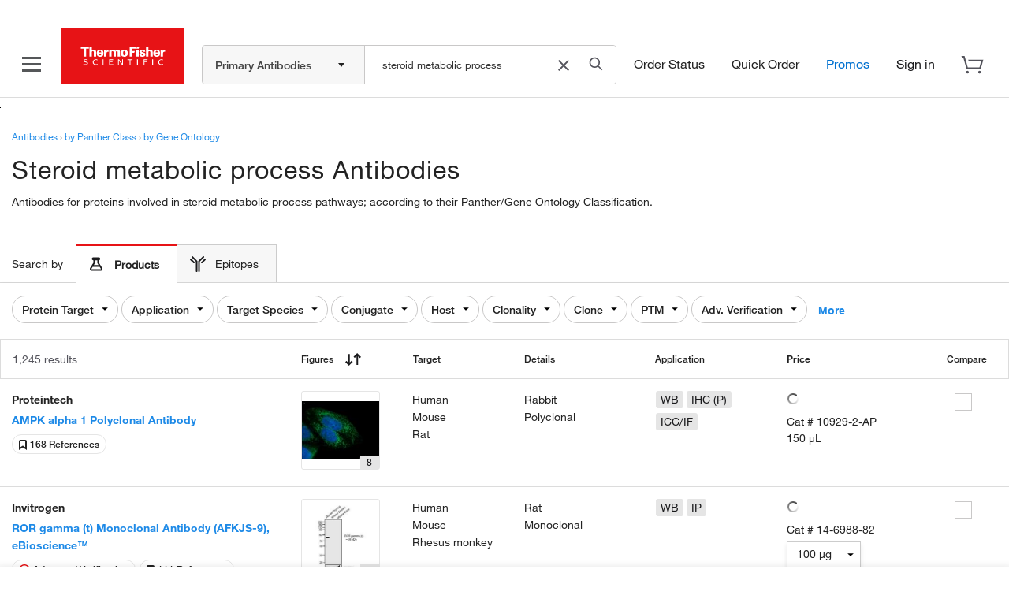

--- FILE ---
content_type: text/css;charset=ISO-8859-1
request_url: https://www.thermofisher.com/order/genome-database/assets/js/angular/dist/serp/antibody.serp.dist.css?version=Local&time=20241113&build-time=2026-01-23T11:14:48+0000
body_size: 7895
content:
.tf-save-to-list-modal-window{width:85%!important;height:auto;overflow-y:auto;background-color:transparent;box-shadow:none;border:0}@media screen and (max-width:768px) and (min-width:575px){.tf-save-to-list-modal-window{margin:auto}}@media screen and (max-width:576px) and (min-width:470px){.tf-save-to-list-modal-window{margin:auto}}@media (max-width:470px){.tf-save-to-list-modal-window{margin:auto}}.tf-save-to-list-modal-window .modal-close-ctnr svg{height:20px;width:20px;stroke:#1b1b1d;cursor:pointer}.tf-save-to-list-modal-window .modal-close-ctnr svg:hover{stroke:#000}.tf-save-to-list-modal-window .modal-dialog{display:block;width:auto!important;margin:0!important;padding:32px;height:auto;background-color:#fff}@media (max-width:470px){.tf-save-to-list-modal-window .modal-dialog{padding:16px}}.tf-save-to-list-modal-window .save-to-list-modal-body{display:flex;flex-direction:column}.tf-save-to-list-modal-window .save-to-list-modal-body #epitope-modal-popup{display:flex;justify-content:end;margin-top:28px}.tf-save-to-list-modal-window .save-to-list-modal-body #epitope-modal-popup .btn{border-radius:4px;font-size:14px;padding:8px 24px}.tf-save-to-list-modal-window .save-to-list-modal-body #epitope-modal-popup .view-btn{border:1px solid #ccc;color:#0071d0;background-color:#fff}.tf-save-to-list-modal-window .save-to-list-modal-body #epitope-modal-popup .view-btn:hover{background-color:#fff}.tf-save-to-list-modal-window .save-to-list-modal-body #epitope-modal-popup .close-btn{color:#54545c;background-color:#fff;border:1px solid #ccc;margin-right:16px}.tf-save-to-list-modal-window .save-to-list-modal-body .title-wrapper{display:flex;justify-content:space-between}.tf-save-to-list-modal-window .save-to-list-modal-body .title{font-size:26px;font-family:HelveticaNeueLT-Medium,Helvetica Neue,Helvetica,Roboto,Segoe UI,Arial,sans-serif;margin:0 0 10px}.tf-save-to-list-modal-window .save-to-list-modal-body .sub-header{font-size:18px;font-family:HelveticaNeueLT-Regular,Helvetica Neue,Helvetica,Roboto,Segoe UI,Arial,sans-serif;margin:0 0 30px;color:#54545c}.tf-save-to-list-modal-window .save-to-list-modal-body .antigen-filter{padding-top:75px;padding-bottom:25px;margin-bottom:10px;position:relative}.tf-save-to-list-modal-window .save-to-list-modal-body .slider{margin-right:0;margin-left:0}.tf-save-to-list-modal-window .save-to-list-modal-body .slider .bar-end,.tf-save-to-list-modal-window .save-to-list-modal-body .slider .bar-start{background:#43434a;box-shadow:none;height:47px;top:20px}.tf-save-to-list-modal-window .save-to-list-modal-body .slider:nth-of-type(2){display:none}.tf-save-to-list-modal-window .save-to-list-modal-body .slider .custom-slider .rz-bar{background:#43434a;box-shadow:none;opacity:1}.tf-save-to-list-modal-window .save-to-list-modal-body .slider .custom-slider .rz-selection{background-color:#2cd9db;padding:0}.tf-save-to-list-modal-window .save-to-list-modal-body .slider .custom-slider .rz-pointer{background-color:#24a1be;top:-16px;height:48px}.tf-save-to-list-modal-window .save-to-list-modal-body .slider .custom-slider .rz-pointer:after{background-color:#24a1be;display:none}.tf-save-to-list-modal-window .save-to-list-modal-body .slider .custom-slider .rz-pointer:before{background-color:#dcdcdc;display:none}.tf-save-to-list-modal-window .save-to-list-modal-body .slider .custom-slider .rz-bubble,.tf-save-to-list-modal-window .save-to-list-modal-body .slider .custom-slider .rz-limit{color:#1b1b1d;font-size:12px;margin-bottom:6px}.tf-save-to-list-modal-window .save-to-list-modal-body .slider .custom-slider .rz-model-value,.tf-save-to-list-modal-window .save-to-list-modal-body .slider .custom-slider rz-model-high{font-family:HelveticaNeueLT-Medium,Helvetica Neue,Helvetica,Roboto,Segoe UI,Arial,sans-serif}.tf-save-to-list-modal-window .modal-content{border-radius:0;border:none;-webkit-box-shadow:none;box-shadow:none}.tf-save-to-list-modal-backdrop.in{opacity:.5!important;background-color:#000}.tf-3d-row-modal-window{width:85%!important;height:auto;overflow-y:auto;background-color:transparent;box-shadow:none;border:0}@media screen and (max-width:768px) and (min-width:575px){.tf-3d-row-modal-window{margin:auto}}@media screen and (max-width:576px) and (min-width:470px){.tf-3d-row-modal-window{margin:auto}}@media (max-width:470px){.tf-3d-row-modal-window{margin:auto}}.tf-3d-row-modal-window .modal-close-ctnr svg{height:20px;width:20px;stroke:#1b1b1d;cursor:pointer}.tf-3d-row-modal-window .modal-close-ctnr svg:hover{stroke:#000}.tf-3d-row-modal-window .modal-dialog{display:block;width:auto!important;margin:0!important;padding:32px;height:auto;overflow-x:hidden;background-color:#fff}@media (max-width:470px){.tf-3d-row-modal-window .modal-dialog{padding:16px}}.tf-3d-row-modal-window .save-to-list-modal-body{display:flex;flex-direction:column}.tf-3d-row-modal-window .save-to-list-modal-body #epitope-modal-popup{display:flex;justify-content:end;margin-top:28px}.tf-3d-row-modal-window .save-to-list-modal-body #epitope-modal-popup .btn{border-radius:4px;font-size:14px;padding:8px 24px}.tf-3d-row-modal-window .save-to-list-modal-body #epitope-modal-popup .view-btn{border:1px solid #ccc;color:#0071d0;margin-left:16px}.tf-3d-row-modal-window .save-to-list-modal-body #epitope-modal-popup .view-btn:hover{background-color:#fff}.tf-3d-row-modal-window .save-to-list-modal-body #epitope-modal-popup .close-btn{color:#54545c;background-color:#fff;border:1px solid #ccc}.tf-3d-row-modal-window .save-to-list-modal-body .title-wrapper{display:flex;justify-content:flex-end}.tf-3d-row-modal-window .save-to-list-modal-body .title{font-size:26px;font-family:HelveticaNeueLT-Medium,Helvetica Neue,Helvetica,Roboto,Segoe UI,Arial,sans-serif;margin:0 0 10px}.tf-3d-row-modal-window .save-to-list-modal-body .sub-header{font-size:18px;font-family:HelveticaNeueLT-Regular,Helvetica Neue,Helvetica,Roboto,Segoe UI,Arial,sans-serif;margin:0 0 12px;color:#54545c}.tf-3d-row-modal-window .save-to-list-modal-body .antigen-filter{padding-top:75px;padding-bottom:25px;margin-bottom:10px;position:relative}.tf-3d-row-modal-window .save-to-list-modal-body .img-wrapper img{max-width:none}.tf-3d-row-modal-window .save-to-list-modal-body .img-wrapper .hidden-on-mobile{width:auto;margin-left:-14px;margin-bottom:10px}@media (device-width:768px){.tf-3d-row-modal-window .save-to-list-modal-body .img-wrapper .hidden-on-mobile{margin-left:-11px}}@media (max-width:1100px){.tf-3d-row-modal-window .save-to-list-modal-body .img-wrapper .hidden-on-mobile{width:100%}}.tf-3d-row-modal-window .save-to-list-modal-body .img-wrapper .hidden-on-desktop-tablet{width:106%;margin-left:-20px;margin-bottom:0}@media (max-width:380px){.tf-3d-row-modal-window .save-to-list-modal-body .img-wrapper .hidden-on-desktop-tablet{margin-left:-15px}}.tf-3d-row-modal-window .save-to-list-modal-body .product-details{margin-top:18px}.tf-3d-row-modal-window .save-to-list-modal-body .product-details .brand-name{font-size:14px;font-family:HelveticaNeueLT-Bold,Helvetica Neue,Helvetica,Roboto,Segoe UI,Arial,sans-serif;color:#222;margin-bottom:5px}.tf-3d-row-modal-window .save-to-list-modal-body .product-details .product-name{font-size:16px;font-family:HelveticaNeueLT-Bold,Helvetica Neue,Helvetica,Roboto,Segoe UI,Arial,sans-serif;color:#1e8ae7;margin-bottom:5px}.tf-3d-row-modal-window .save-to-list-modal-body .product-details .product-description{font-size:14px;font-family:HelveticaNeueLT-Regular,Helvetica Neue,Helvetica,Roboto,Segoe UI,Arial,sans-serif;color:#222;margin-bottom:18px}.tf-3d-row-modal-window .save-to-list-modal-body .product-details .product-species{font-size:14px;font-family:HelveticaNeueLT-Regular,Helvetica Neue,Helvetica,Roboto,Segoe UI,Arial,sans-serif;color:#222;margin-bottom:5px}.tf-3d-row-modal-window .save-to-list-modal-body .product-details .product-species span:first-child{font-family:HelveticaNeueLT-Medium,Helvetica Neue,Helvetica,Roboto,Segoe UI,Arial,sans-serif}.tf-3d-row-modal-window .save-to-list-modal-body .product-details .unit-pro{font-size:14px;font-family:HelveticaNeueLT-Regular,Helvetica Neue,Helvetica,Roboto,Segoe UI,Arial,sans-serif;color:#222;margin-bottom:5px}.tf-3d-row-modal-window .save-to-list-modal-body .product-details .unit-pro span:first-child{font-family:HelveticaNeueLT-Medium,Helvetica Neue,Helvetica,Roboto,Segoe UI,Arial,sans-serif}.tf-3d-row-modal-window .save-to-list-modal-body .product-details .sku{font-size:14px;font-family:HelveticaNeueLT-Regular,Helvetica Neue,Helvetica,Roboto,Segoe UI,Arial,sans-serif;color:#222;margin-bottom:10px}.tf-3d-row-modal-window .save-to-list-modal-body .product-details .product-size{font-size:14px;font-family:HelveticaNeueLT-Regular,Helvetica Neue,Helvetica,Roboto,Segoe UI,Arial,sans-serif;color:#222;margin-bottom:5px}.tf-3d-row-modal-window .save-to-list-modal-body .product-details .produt-multi-size{margin-bottom:0}.tf-3d-row-modal-window .save-to-list-modal-body .product-details .produt-multi-size select{width:100px}.tf-3d-row-modal-window .save-to-list-modal-body .product-details .price-wrapper .price-text{font-size:14px;line-height:22px;color:#1b1b1d;font-family:HelveticaNeueLT-Bold,Helvetica Neue,Helvetica,Roboto,Segoe UI,Arial,sans-serif}.tf-3d-row-modal-window .save-to-list-modal-body .product-details .price-wrapper .price-value{font-size:18px;line-height:22px;color:#1b1b1d;font-family:HelveticaNeueLT-Medium,Helvetica Neue,Helvetica,Roboto,Segoe UI,Arial,sans-serif}.tf-3d-row-modal-window .save-to-list-modal-body .product-details .price-wrapper .special-text{font-size:12px;line-height:16px;color:#1b1b1d;font-family:HelveticaNeueLT-Medium,Helvetica Neue,Helvetica,Roboto,Segoe UI,Arial,sans-serif}.tf-3d-row-modal-window .save-to-list-modal-body .product-details .price-wrapper .online-exclusive-lbl{font-family:HelveticaNeueLT-Regular,Helvetica Neue,Helvetica,Roboto,Segoe UI,Arial,sans-serif}.tf-3d-row-modal-window .save-to-list-modal-body .product-details .price-wrapper .end-text{font-size:12px;line-height:16px;color:#1b1b1d;font-family:HelveticaNeueLT-Medium,Helvetica Neue,Helvetica,Roboto,Segoe UI,Arial,sans-serif}.tf-3d-row-modal-window .save-to-list-modal-body .product-details .price-wrapper .end-text span{font-family:HelveticaNeueLT-Regular,Helvetica Neue,Helvetica,Roboto,Segoe UI,Arial,sans-serif}.tf-3d-row-modal-window .save-to-list-modal-body .product-details .price-wrapper .strike-text{font-size:13px;line-height:15px;color:#70707a;text-decoration:line-through}.tf-3d-row-modal-window .save-to-list-modal-body .product-details .price-wrapper .save-text{font-size:12px;line-height:16px;font-family:HelveticaNeueLT-Medium,Helvetica Neue,Helvetica,Roboto,Segoe UI,Arial,sans-serif;color:#01891e}.tf-3d-row-modal-window .save-to-list-modal-body .product-details .price-wrapper .contact-link{font-size:14px;color:#1e8ae7;font-family:HelveticaNeueLT-Bold,Helvetica Neue,Helvetica,Roboto,Segoe UI,Arial,sans-serif}.tf-3d-row-modal-window .save-to-list-modal-body .product-details .price-wrapper .no-price-text{font-size:14px;line-height:22px;color:#222;font-family:HelveticaNeueLT-Bold,Helvetica Neue,Helvetica,Roboto,Segoe UI,Arial,sans-serif}.tf-3d-row-modal-window .modal-content{border-radius:0;border:none;-webkit-box-shadow:none;box-shadow:none}.tf-3d-row-modal-backdrop.in{opacity:.5!important;background-color:#000}.msp-plugin,.msp-viewport,canvas{background:#2b2b30!important;background-image:none!important}.msp-viewport-controls,.msp-viewport-top-left-controls{display:none!important}.msp-representation-ball-and-stick,.msp-representation-bond,.msp-representation-licorice,.msp-representation-line,.msp-representation-spacefill,.msp-state-transform-item[data-name*=ball],.msp-state-transform-item[data-name*=bond],.msp-state-transform-item[data-name*=interaction],.msp-state-transform-item[data-name*=line],.msp-state-transform-item[data-name*=spacefill],.msp-state-transform-item[data-name*=stick]{display:none!important;visibility:hidden!important;opacity:0!important}.msp-highlight,.msp-selection,.msp-tooltip{display:none!important}.epitope-wrapper{height:700px}@media (max-width:470px){.epitope-wrapper{height:628px}}.epitope-wrapper .viewer-wrapper{position:relative}.epitope-wrapper .viewer-wrapper #viewer{width:100%;height:700px;margin:auto}@media (max-width:470px){.epitope-wrapper .viewer-wrapper #viewer{height:628px}}.epitope-wrapper .viewer-wrapper #zoom-buttons{z-index:9;position:absolute;top:32px;right:32px;display:flex;flex-direction:column}@media (max-width:767px){.epitope-wrapper .viewer-wrapper #zoom-buttons{top:20px;right:20px}}.epitope-wrapper .viewer-wrapper #zoom-buttons .zoom-out{margin:10px 0}.epitope-wrapper .viewer-wrapper #zoom-buttons img{cursor:pointer}.epitope-wrapper .loader-overlay{height:500px;display:flex;justify-content:center;align-items:center}.epitope-wrapper .loader-overlay .loader-gif{width:20px;height:20px}.epitope-wrapper .notification-wrapper{background-color:#fff;border:1px solid #ccc}.epitope-wrapper .notification-wrapper .notification{border-left:6px solid #e71316;padding:20px;display:flex;gap:20px;align-items:flex-start}.epitope-wrapper .notification-wrapper .warning-icon{width:22px;margin-top:5px}.epitope-wrapper .notification-wrapper .message-text{font-size:16px;font-family:HelveticaNeueLT-Regular,Helvetica Neue,Helvetica,Roboto,Segoe UI,Arial,sans-serif}.epitope-wrapper .notification-wrapper .message-text span{font-family:HelveticaNeueLT-Bold,Helvetica Neue,Helvetica,Roboto,Segoe UI,Arial,sans-serif;font-weight:700}.modal,.modal-open{overflow:hidden}.modal{display:none;position:fixed;top:0;right:0;bottom:0;left:0;z-index:1050;-webkit-overflow-scrolling:touch;outline:0}.modal.fade .modal-dialog{-webkit-transform:translateY(-25%);-ms-transform:translateY(-25%);-o-transform:translateY(-25%);transform:translateY(-25%);-webkit-transition:-webkit-transform .3s ease-out;-moz-transition:-moz-transform .3s ease-out;-o-transition:-o-transform .3s ease-out;transition:transform .3s ease-out}.modal.in .modal-dialog{-webkit-transform:translate(0);-ms-transform:translate(0);-o-transform:translate(0);transform:translate(0)}.modal-open .modal{overflow-x:hidden;overflow-y:auto}.modal-dialog{position:relative;width:auto;margin:10px}.modal-content{position:relative;background-color:#fff;border:1px solid #999;border:1px solid rgba(0,0,0,.2);border-radius:6px;-webkit-box-shadow:0 3px 9px rgba(0,0,0,.5);box-shadow:0 3px 9px rgba(0,0,0,.5);background-clip:padding-box;outline:0}.modal-backdrop{position:fixed;top:0;right:0;bottom:0;left:0;z-index:1040;background-color:#000}.modal-backdrop.fade{opacity:0;filter:alpha(opacity=0)}.modal-backdrop.in{opacity:.5;filter:alpha(opacity=50)}.modal-header{padding:15px;border-bottom:1px solid #e5e5e5}.modal-header .close{margin-top:-2px}.modal-title{margin:0;line-height:1.42857143}.modal-body{position:relative;padding:15px}.modal-footer{padding:15px;text-align:right;border-top:1px solid #e5e5e5}.modal-footer .btn+.btn{margin-left:5px;margin-bottom:0}.modal-footer .btn-group .btn+.btn{margin-left:-1px}.modal-footer .btn-block+.btn-block{margin-left:0}.modal-scrollbar-measure{position:absolute;top:-9999px;width:50px;height:50px;overflow:scroll}@media (min-width:768px){.modal-dialog{width:600px;margin:30px auto}.modal-content{-webkit-box-shadow:0 5px 15px rgba(0,0,0,.5);box-shadow:0 5px 15px rgba(0,0,0,.5)}.modal-sm{width:300px}}@media (min-width:992px){.modal-lg{width:900px}}.uib-position-measure{display:block!important;visibility:hidden!important;position:absolute!important;top:-9999px!important;left:-9999px!important}.uib-position-scrollbar-measure{position:absolute!important;top:-9999px!important;width:50px!important;height:50px!important;overflow:scroll!important}.uib-position-body-scrollbar-measure{overflow:scroll!important}magic-scroll .magic-scroll-loading{text-align:center;margin-bottom:10px}@media only screen and (min-width:0) and (max-width:767.98px){.to-hide-on-mobile{display:none}}.antibody-search-results .target-page-ctnr .view-less,.antibody-search-results .target-page-ctnr .view-more{color:#1e8ae7;cursor:pointer;font-family:HelveticaNeueLT-Bold,Helvetica Neue,Helvetica,Roboto,Segoe UI,Arial,sans-serif}.antibody-search-results .target-page-ctnr .view-less:hover,.antibody-search-results .target-page-ctnr .view-more:hover{color:#27245f}.antibody-search-results .target-page-ctnr .target_page_breadcrumbs{margin-top:16px}.antibody-search-results .target-page-ctnr .antibodies-info{margin-bottom:0}.antibody-search-results .target-page-ctnr .breadcrumb ul li a:hover{color:#27245f}.antibody-search-results .target-page-ctnr .target-page-description h1{font-size:21px;line-height:26px;font-family:HelveticaNeueLT-Regular,Helvetica Neue,Helvetica,Roboto,Segoe UI,Arial,sans-serif;font-weight:500;font-style:normal}.antibody-search-results .target-page-ctnr .target-page-description .target-desc-main.target-desc-video .bright-cove-video-container{width:350px;height:200px}.antibody-search-results .target-page-ctnr .target-page-description .target-desc-cell-mobile{display:none}.antibody-search-results .target-page-ctnr .target-page-description #target-description-preview,.antibody-search-results .target-page-ctnr .target-page-description .target-desc .view-more-preview{display:inline}.antibody-search-results .target-page-ctnr .target-page-description .bid-video{height:200px;width:350px;border-radius:5px;background-color:transparent}.antibody-search-results .target-page-ctnr .target-page-description .bid-video .vjs-poster{background-size:cover}.antibody-search-results .target-page-ctnr .target-page-description .bid-video .vjs-big-play-button{top:calc(50% - 20px);left:calc(50% - 22px);width:40px;height:40px;position:absolute;background:#fffefe}.antibody-search-results .target-page-ctnr .target-page-description .bid-video .vjs-big-play-button:before{content:"\e001";color:#555759;display:block;font-family:VideoJS;font-size:23px;line-height:27px;margin:7px 7px 0 10px;opacity:.8;text-align:center;width:11.9px;height:10.58px}.antibody-search-results .target-page-ctnr .antigens h2{margin-bottom:0}@media only screen and (min-width:0) and (max-width:575.98px){.antibody-search-results .target-page-ctnr .target-page-description .target-desc{padding-right:0}.antibody-search-results .target-page-ctnr .target-page-description .bid-video{height:auto;width:auto}.antibody-search-results .target-page-ctnr .target-page-only{padding-bottom:4px}}@media only screen and (min-width:0) and (max-width:980px){.antibody-search-results .target-page-ctnr .antigens{margin-top:12px;margin-bottom:12px}.antibody-search-results .target-page-ctnr .target-preview-lg{display:none}}@media only screen and (min-width:576px) and (max-width:980px){.antibody-search-results .target-page-ctnr .target-page-only{padding-bottom:20px}}@media only screen and (min-width:0) and (max-width:767.98px){.antibody-search-results .target-page-ctnr .target-page-description .target-desc-main{flex-direction:column;width:auto}.antibody-search-results .target-page-ctnr .target-page-description .target-desc-cell-mobile{display:block;margin-top:10px}.antibody-search-results .target-page-ctnr .target-page-description .target-desc .target-preview-md{display:none}.antibody-search-results .target-page-ctnr .target-page-description .target-desc .target-preview-sm{overflow:hidden;-webkit-line-clamp:3;-webkit-box-orient:vertical}.antibody-search-results .target-page-ctnr .target-page-description .target-desc .target-preview-sm:not(.hidden){display:-webkit-box}}@media only screen and (min-width:768px){.antibody-search-results .target-page-ctnr .target-page-description .target-desc-main.target-desc-video .bright-cove-video-container{float:right;margin-left:20px}.antibody-search-results .target-page-ctnr .target-page-description h1{font-size:32px;line-height:40px}.antibody-search-results .target-page-ctnr .target-page-description .target-preview-sm{display:none}}@media only screen and (min-width:768px) and (max-width:980px){.antibody-search-results .target-page-ctnr .bright-cove-video-container{margin-top:-16px}}@media only screen and (min-width:981px){.antibody-search-results .target-page-ctnr .target-page-only{padding-bottom:12px}.antibody-search-results .target-page-ctnr .target-preview-md{display:none}}.antibody-search-results .target-page-ctnr a.view-less:hover,.antibody-search-results .target-page-ctnr a.view-more:hover{color:#27245f}.antibody-search-results #filters-section .tf-filters-md-lg-xl{padding:0}.antibody-search-results #filters-section .tf-filters-md-lg-xl .tf-filters-drawer-ctnr{padding-left:0}.antibody-search-results #filters-section .filters-xs-sm{display:block}.antibody-search-results #filters-section .filters-xs-sm.mobile-result-count{height:auto;border:0;padding:16px;font-size:16px}.antibody-search-results #filters-section .filters-xs-sm.mobile-result-count #results-display-text span{font-weight:400}.antibody-search-results #filters-section .filters-xs-sm.mobile-result-count .total-results-count .about-brand{position:relative;top:2px}.antibody-search-results #filters-section .flt-selected-filters-list{align-items:center!important}@media only screen and (min-width:0) and (max-width:575.98px){.antibody-search-results #filters-section{padding-bottom:0}.antibody-search-results .tf-filters-drawer-ctnr{padding-left:15px!important}}@media only screen and (min-width:425px) and (max-width:768px){.antibody-search-results #filters-section{padding-bottom:0}.antibody-search-results #filters-section .filters-xs-sm.mobile-result-count{padding:0!important}}@media only screen and (min-width:0) and (max-width:575.98px){.antibody-search-results #filters-section .filters-xs-sm.mobile-filters-button-wrapper{box-shadow:none}.antibody-search-results .keep-my-filters{padding-bottom:16px}}.antibody-search-results .border-right{border-right:1px solid #ccc}.antibody-search-results .keep-my-filters{display:flex;align-items:center;margin-right:8px;padding-right:8px}.antibody-search-results .keep-my-filters span{font-family:HelveticaNeueLT-Regular,Helvetica Neue,Helvetica,Roboto,Segoe UI,Arial,sans-serif}.antibody-search-results .keep-my-filters .toggle-switch{position:relative;display:inline-block;width:36px;height:20px;margin-right:8px}.antibody-search-results .keep-my-filters .toggle-switch .toggle-input{display:none}.antibody-search-results .keep-my-filters .toggle-switch .toggle-label{position:absolute;top:0;left:0;width:36px;height:20px;background-color:#ccc;border-radius:34px;cursor:pointer;transition:background-color .3s;margin-bottom:0}.antibody-search-results .keep-my-filters .toggle-switch .toggle-label:before{content:"";position:absolute;width:16px;height:16px;border-radius:50%;top:2px;left:2px;background-color:#fff;transition:transform .3s}.antibody-search-results .keep-my-filters .toggle-switch .toggle-input:checked+.toggle-label{background-color:#0071d0}.antibody-search-results .keep-my-filters .toggle-switch .toggle-input:checked+.toggle-label:before{transform:translateX(16px)}.antibody-search-results .keep-my-filters .toggle-switch.light .toggle-input:checked+.toggle-label:before{transform:translateX(6px)}@media only screen and (min-width:576px) and (max-width:767.98px){.antibody-search-results .antigen-result-count{box-shadow:inset 0 2px 4px 0 rgba(34,34,34,.1)}}.tf-ctnr{box-sizing:border-box;margin:auto;width:100%}@media only screen and (min-width:590px){.tf-ctnr{max-width:1024px}}@media only screen and (min-width:1025px){.tf-ctnr{max-width:1440px}}.tf-ctnr-full{width:100%}.tf-std-padding{padding-left:16px;padding-right:16px}.tf-flex-ctnr{display:flex;flex-wrap:nowrap}@media only screen and (min-width:0) and (max-width:575px){.hide-xs-sm{display:none!important}}@media only screen and (min-width:0) and (max-width:767px){.hide-xs-sm-md{display:none!important}}@media only screen and (min-width:576px){.hide-md-lg-xl{display:none!important}}@media only screen and (min-width:590px){.hide-lg-xl{display:none!important}}@media only screen and (min-width:1025px){.hide-xl{display:none!important}}@media only screen and (min-width:0) and (max-width:1024px){.hide-xs-sm-md-lg{display:none!important}}.antigen-srch{background:#54545c;box-shadow:5px 0 15px 0 rgba(0,0,0,.15)}.antigen-srch .antigen-sect{height:127px;background:#54545c;font-family:HelveticaNeueLT-Medium,Helvetica Neue,Helvetica,Roboto,Segoe UI,Arial,sans-serif;margin:auto;z-index:11}.antigen-srch .antigen-sect #magellan-range-bar{position:relative}.antigen-srch .antigen-sect #magellan-range-bar .ResponsiveView3D{display:none;margin-top:45px;text-align:right}.antigen-srch .antigen-sect #magellan-range-bar .ResponsiveView3D p{color:#fff;font-weight:600}@media screen and (max-width:414px){.antigen-srch .antigen-sect #magellan-range-bar .ResponsiveView3D{display:block}}.antigen-srch .antigen-sect #magellan-range-bar #epitope-modal-popup{position:absolute;right:18px;top:12px}.antigen-srch .antigen-sect #magellan-range-bar #epitope-modal-popup p{color:#fff;font-weight:600;font-size:14px;margin-top:4px;margin-bottom:0;cursor:pointer;text-align:center}.antigen-srch .antigen-sect #magellan-range-bar #epitope-modal-popup .epitope-icon{width:63px;height:63px;cursor:pointer}.antigen-srch .antigen-sect #magellan-range-bar #epitope-modal-popup .epitope-icon.hideEpitopeIcon{display:none}@media screen and (max-width:1280px){.antigen-srch .antigen-sect #magellan-range-bar #epitope-modal-popup{right:8px}}@media screen and (max-width:991px){.antigen-srch .antigen-sect #magellan-range-bar #epitope-modal-popup{top:14px;right:0}.antigen-srch .antigen-sect #magellan-range-bar #epitope-modal-popup .epitope-icon{width:55px;height:55px}}@media screen and (max-width:980px){.antigen-srch .antigen-sect #magellan-range-bar #epitope-modal-popup{top:36px}}@media screen and (max-width:978px){.antigen-srch .antigen-sect #magellan-range-bar #epitope-modal-popup{top:39px!important}}@media screen and (max-width:880px){.antigen-srch .antigen-sect #magellan-range-bar #epitope-modal-popup{right:-30px!important}}@media screen and (max-width:667px){.antigen-srch .antigen-sect #magellan-range-bar #epitope-modal-popup{right:-25px!important}}@media screen and (max-width:450px){.antigen-srch .antigen-sect #magellan-range-bar #epitope-modal-popup{top:39px;right:4px}.antigen-srch .antigen-sect #magellan-range-bar #epitope-modal-popup .epitope-icon{width:45px;height:45px}}@media screen and (max-width:426px){.antigen-srch .antigen-sect #magellan-range-bar #epitope-modal-popup{top:14px!important;right:-6px!important}.antigen-srch .antigen-sect #magellan-range-bar #epitope-modal-popup .epitope-icon{width:40px;height:40px}}@media screen and (max-width:390px){.antigen-srch .antigen-sect #magellan-range-bar #epitope-modal-popup{right:-10px!important}}@media screen and (max-width:360px){.antigen-srch .antigen-sect #magellan-range-bar #epitope-modal-popup{right:-11px!important}}@media screen and (max-width:321px){.antigen-srch .antigen-sect #magellan-range-bar #epitope-modal-popup{right:0!important}}@media screen and (max-width:1199px){.antigen-srch .antigen-sect #magellan-range-bar #epitope-modal-popup{right:-6px}}@media screen and (max-width:576px){.antigen-srch .antigen-sect #magellan-range-bar #epitope-modal-popup{right:-20px;text-align:center}}@media screen and (max-width:414px){.antigen-srch .antigen-sect #magellan-range-bar #epitope-modal-popup{display:none}}@media screen and (max-width:390px){.antigen-srch .antigen-sect #magellan-range-bar #epitope-modal-popup{right:-11px!important}}@media screen and (max-width:981px){.antigen-srch .antigen-sect #magellan-range-bar .antigen-filter{width:90%;max-width:90%}}@media screen and (max-width:991px) and screen and (max-width:426px){.antigen-srch .antigen-sect #magellan-range-bar .antigen-filter .rzslider .rz-bar-wrapper .rz-bar{font-size:10px}}@media screen and (max-width:590px){.antigen-srch .antigen-sect #magellan-range-bar .antigen-filter{width:88%;max-width:100%}}@media screen and (max-width:426px){.antigen-srch .antigen-sect #magellan-range-bar .antigen-filter{width:85%;max-width:85%}}@media screen and (max-width:414px){.antigen-srch .antigen-sect #magellan-range-bar .antigen-filter{width:97%;max-width:97%}}.antigen-srch .flt-sect{width:auto;padding-top:25px}.antigen-srch .antigen-filter-container{padding-top:12px;height:64px;flex-direction:column;display:flex}.antigen-srch .antigen-filter-container>span{width:159px;margin-right:12px;color:#fff;font-size:14px;letter-spacing:0;line-height:22px;padding-bottom:4px}.antigen-srch .tf-filters-drawer-ctnr,.antigen-srch .tf-filters-md-lg-xl{display:inline-flex}@media screen and (max-width:575px){.antigen-srch .tf-filters-drawer-ctnr{padding-left:0!important}}.antigen-srch .tf-filter-condensed-ctnr{width:175px;height:30px;border:0;border-radius:0;padding:0;margin-right:12px}.antigen-srch .tf-filter-condensed-ctnr .filter-drop-down-ctnr{margin-top:1px;display:inline-flex;min-width:175px}.antigen-srch .tf-filter-condensed-ctnr .tf-filter-box{height:30px;background-color:#fff;border-radius:0;font-family:HelveticaNeueLT-Bold,Helvetica Neue,Helvetica,Roboto,Segoe UI,Arial,sans-serif;padding:5px 37px 7px 16px;z-index:9;position:relative}.antigen-srch .tf-filter-condensed-ctnr .tf-filter-box:hover{color:#000;border:0}.antigen-srch .tf-filter-condensed-ctnr .tf-filter-box:hover .epitopes-tooltip{visibility:visible;opacity:1}.antigen-srch .tf-filter-condensed-ctnr .tf-filter-box:hover .epitopes-tooltip:after{font-weight:400;content:"";position:absolute;top:100%;left:50%;margin-left:-5px;border:5px solid transparent;border-top-color:#fff}.antigen-srch .tf-filter-condensed-ctnr .tf-filter-box.selected{border:thick;box-shadow:inset 4px 0 #1e8ae7,inset 0 0 1px rgba(0,0,0,.075)}.antigen-srch .tf-filter-condensed-ctnr .tf-filter-box.selected .dropdown-label{top:6px;display:block;color:#a2a2a2;font-weight:700}.antigen-srch .tf-filter-condensed-ctnr .tf-filter-box.singleAntigenNav{background:#f3f3f3;color:#a2a2a2}.antigen-srch .tf-filter-condensed-ctnr .tf-filter-box.singleAntigenNav .tf-filter-icon-caret svg{fill:#a2a2a2}.antigen-srch .tf-filter-condensed-ctnr .tf-filter-box .antigen-tf-filter-icon-caret svg{height:8px;width:8px;right:13px;top:10px;transition-duration:.3s;position:absolute}.antigen-srch .tf-filter-condensed-ctnr .tf-filter-box.open .antigen-tf-filter-icon-caret svg{transform:rotate(180deg)}.antigen-srch .tf-filter-condensed-ctnr .tf-filter-box label{overflow:hidden;white-space:nowrap;text-overflow:ellipsis}.antigen-srch .tf-filter-condensed-ctnr .epitopes-tooltip{font-family:HelveticaNeueLT-Light,Helvetica Neue,Helvetica,Roboto,Segoe UI,Arial,sans-serif;font-weight:400;visibility:hidden;background-color:#fff;color:#000;text-align:center;padding:10px 8px;border-radius:6px;position:absolute;z-index:1;bottom:125%;left:50%;margin-left:-60px;opacity:0;transition:opacity .3s}.antigen-srch .tf-filter-condensed-ctnr .items-list-ctnr{width:100%;padding:0}.antigen-srch .tf-filter-condensed-ctnr .filter-item-text{margin-left:0}.antigen-srch .tf-filter-condensed-ctnr .item-ctnr:hover{background-color:#ebf2fa;color:#000}.antigen-srch .tf-filter-condensed-ctnr .item-ctnr.selected{background-color:#1e8ae7;color:#fff}.antigen-srch .tf-filter-condensed-ctnr.uniprot{border-radius:3px;margin-left:12px}.antigen-srch .tf-filter-condensed-ctnr.uniprot .tf-filter-box{background-color:#54545c;border-radius:3px;border:1px solid #fff;height:30px;width:200px}.antigen-srch .tf-filter-condensed-ctnr.uniprot .tf-filter-box label{color:#fff;height:18px;letter-spacing:0;line-height:18px;width:180px}.antigen-srch .tf-filter-condensed-ctnr.uniprot .tf-filter-box:hover{background-color:#fff;color:#000}.antigen-srch .tf-filter-condensed-ctnr.uniprot .tf-filter-box:hover label{color:#000}.antigen-srch .tf-filter-condensed-ctnr.uniprot .tf-filter-box.selected{box-shadow:none}.antigen-srch .tf-filter-condensed-ctnr.uniprot .item-ctnr:hover{background-color:#fff;color:#000;font-weight:700}.antigen-srch .dropdown-container .btn.btn-selector:hover{color:#000;border:none}.antigen-srch .external-link{border-radius:3px;border:1px solid #fff;height:30px;width:30px;cursor:pointer;margin-top:38px;z-index:9}.antigen-srch .external-link svg{height:13px;width:13px;margin:8px}.antigen-srch .external-link svg path{fill:#fff}.antigen-srch .external-link:hover{background:#fff;border:1px solid #222}.antigen-srch .external-link:hover svg path{fill:#222}@media only screen and (min-width:590px) and (max-width:1024px){.antigen-srch .antigen-sect{max-width:1024px}}@media only screen and (min-width:1025px) and (max-width:1199px){.antigen-srch .antigen-sect{max-width:1199px}}@media only screen and (min-width:1200px) and (max-width:1440px){.antigen-srch .antigen-sect{max-width:1440px}}@media only screen and (min-width:0) and (max-width:575px){.antigen-srch .antigen-filter-container>span{font-size:12px}.antigen-srch .tf-filter-condensed-ctnr{width:97%}}.no-result-container{background-color:#fff}.no-result-container .antigen-no-results-sec{display:flex;flex-direction:column;align-items:center;padding:100px;max-width:1440px;margin:auto}.no-result-container .antigen-no-results-sec .antigen-search-icon{height:64px;width:64px;background-image:url(/order/genome-database/webapp/assets/core/img/svg/search.svg);background-position:50%;background-repeat:no-repeat;background-size:30px;background-position-x:55%;background-color:#f7f7f7;margin:12px}.no-result-container .antigen-no-results-sec .antigen-no-results{color:#000;font-family:HelveticaNeueLT-Medium,Helvetica Neue,Helvetica,Roboto,Segoe UI,Arial,sans-serif;font-size:26px;font-weight:500;height:40px;letter-spacing:0;line-height:40px;text-wrap:nowrap}.no-result-container .antigen-no-results-sec .antigen-no-results-msg{color:#000;font-family:HelveticaNeueLT-Regular,Helvetica Neue,Helvetica,Roboto,Segoe UI,Arial,sans-serif;font-size:14px;height:44px;letter-spacing:0;line-height:22px;text-align:center;width:371px;margin:12px}.no-result-container .antigen-no-results-sec .antigen-reset-btn{color:#fff;font-family:HelveticaNeueLT-Bold,Helvetica Neue,Helvetica,Roboto,Segoe UI,Arial,sans-serif;font-size:14px;font-weight:700;letter-spacing:0;line-height:18px;background:#e71316;border-radius:3px;border:1px solid #e71316;height:40px;margin:12px;width:136px;cursor:pointer;display:flex;flex-direction:column;justify-content:center;align-items:center}body{font-size:14px;line-height:22px;color:#222}body,button,input,select,textarea{font-family:HelveticaNeueLT-Regular,Helvetica Neue,Helvetica,Roboto,Segoe UI,Arial,sans-serif}h1,h2,h3,h4,h5,h6{font-family:HelveticaNeueLT-Medium,Helvetica Neue,Helvetica,Roboto,Segoe UI,Arial,sans-serif;font-weight:400}h1{font-size:26px;line-height:31px}@media only screen and (min-width:0) and (max-width:980px){h1{font-size:22px;line-height:26px}}h2{font-size:22px;line-height:26px}@media only screen and (min-width:0) and (max-width:980px){h2{font-size:18px;line-height:20px}}h3{font-size:18px;line-height:22px}@media only screen and (min-width:0) and (max-width:980px){h3{font-size:16px;line-height:19px}}h4,h5,h6{font-size:14px;line-height:17px}.display-1{font-size:38px;line-height:45px}@media only screen and (min-width:0) and (max-width:980px){.display-1{font-size:30px;line-height:35px}}.display-2{font-size:28px;line-height:33px}@media only screen and (min-width:0) and (max-width:980px){.display-2{font-size:24px;line-height:28px}}.display-3{font-size:22px;line-height:26px}@media only screen and (min-width:0) and (max-width:980px){.display-3{font-size:18px;line-height:21px}}.alt-text-color{color:#54545c}@media only screen and (min-width:0) and (max-width:980px){.display-4{font-size:13px;line-height:16px}}.display-5{font-family:HelveticaNeueLT-Regular,Helvetica Neue,Helvetica,Roboto,Segoe UI,Arial,sans-serif;font-weight:400!important}.antigen-srch .flex-container{display:-webkit-flex;display:flex;flex-wrap:nowrap;justify-content:flex-start!important}.antigen-srch .flex-container.header-row-ab .price-col{padding-left:0!important}.antigen-srch .flex-container.header-row-ab .seqRng-col{margin-left:0}.antigen-srch .flex-container .price-col{padding-left:62px!important;width:16.5%!important}.antigen-srch .flex-container .seqRng-col{margin-left:80px}.antigen-srch .antigen-ldmr{justify-content:center!important}.antigen-srch .immunogen{color:#222;font-family:HelveticaNeueLT-Regular,Helvetica Neue,Helvetica,Roboto,Segoe UI,Arial,sans-serif;font-size:14px;letter-spacing:0;line-height:22px}.antigen-srch .no-diagram-available-cntr{width:fit-content}.antigen-srch .no-diagram-available-cntr .no-diagram-text{font-style:italic;font-size:13px;font-family:HelveticaNeueLT-Regular,Helvetica Neue,Helvetica,Roboto,Segoe UI,Arial,sans-serif}.antigen-srch .no-diagram-available-cntr .no-diagram-icon{display:flex;justify-content:center;padding-top:4px;padding-bottom:4px}.antigen-srch .epitope-col{padding:15px 10px 20px 0}.antigen-srch .epitope-col .view{width:68px;font-family:HelveticaNeueLT-Bold,Helvetica Neue,Helvetica,Roboto,Segoe UI,Arial,sans-serif;font-size:16px;color:#1e8ae7;cursor:pointer;z-index:9;position:relative;top:-3px}@media screen and (max-width:360px){.antigen-srch .epitope-col .view{font-size:14px!important}}.antigen-srch .epitope-col .view.hide3dViewBtn{visibility:hidden}@media screen and (max-width:414px){.antigen-srch .epitope-col .view{right:-15px;width:auto}}@media screen and (max-width:576px){.antigen-srch .epitope-col{position:unset!important}}.antigen-srch .seqRng-img-col{margin-bottom:auto}.antigen-srch .seqRng-img-col .seqRng-img .seqRng-img-cntr{margin-left:50px}.antigen-srch .seqRng-img-col .seqRng-img .seqRng-img-cntr object{width:746px}.antigen-srch .seqRng-img-col .tablet-title{font-size:14px!important}body .antibody-search-results .antigen-srch .product-col-header{width:29.5%!important}body .antibody-search-results .antigen-srch #results-container .result-section-ab .flex-container.result-row-wrap{position:relative}@media screen and (max-width:426px){body .antibody-search-results .antigen-srch #results-container .result-section-ab .flex-container.result-row-wrap{margin-left:18px!important}}@media screen and (min-width:590px) and (max-width:767px){body .antibody-search-results .antigen-srch #results-container .result-section-ab .flex-container.result-row-wrap{margin-left:46px;flex-wrap:wrap}}@media screen and (max-width:767px){body .antibody-search-results .antigen-srch #results-container .result-section-ab .flex-container.result-row-wrap{margin-left:46px;flex-wrap:wrap}}@media screen and (max-width:590px){body .antibody-search-results .antigen-srch #results-container .result-section-ab .flex-container.result-row-wrap{margin-left:36px}}@media screen and (min-width:767px) and (max-width:768px){body .antibody-search-results .antigen-srch #results-container .result-section-ab .flex-container.result-row-wrap{margin-left:47px}}@media screen and (min-width:768px) and (max-width:978px){body .antibody-search-results .antigen-srch #results-container .result-section-ab .flex-container.result-row-wrap{margin-left:32px}}body .antibody-search-results .antigen-srch #results-container .result-section-ab .flex-container.result-row-wrap .product-col{width:29.5%;padding-right:60px}@media screen and (max-width:767px){body .antibody-search-results .antigen-srch #results-container .result-section-ab .flex-container.result-row-wrap .product-col{width:70%}}@media screen and (max-width:978px){body .antibody-search-results .antigen-srch #results-container .result-section-ab .flex-container.result-row-wrap .product-col{width:70%;margin-bottom:20px}}@media screen and (max-width:550px){body .antibody-search-results .antigen-srch #results-container .result-section-ab .flex-container.result-row-wrap .product-col{width:100%}}body .antibody-search-results .antigen-srch #results-container .result-section-ab .flex-container.result-row-wrap .price-col{width:16%!important;white-space:normal}@media screen and (max-width:550px){body .antibody-search-results .antigen-srch #results-container .result-section-ab .flex-container.result-row-wrap .price-col{width:100%!important;margin:17px 0;order:6}body .antibody-search-results .antigen-srch #results-container .result-section-ab .flex-container.result-row-wrap .price-col .amount{margin-bottom:0}}@media screen and (max-width:980px){body .antibody-search-results .antigen-srch #results-container .result-section-ab .flex-container.result-row-wrap .price-col{width:25%!important}}@media screen and (max-width:978px){body .antibody-search-results .antigen-srch #results-container .result-section-ab .flex-container.result-row-wrap .price-col{padding-top:0}body .antibody-search-results .antigen-srch #results-container .result-section-ab .flex-container.result-row-wrap .price-col .tablet-title{line-height:5px;font-size:14px!important;display:none!important}}@media screen and (max-width:1280px){body .antibody-search-results .antigen-srch #results-container .result-section-ab .flex-container.result-row-wrap .price-col{width:16%}}@media screen and (max-width:1440px){body .antibody-search-results .antigen-srch #results-container .result-section-ab .flex-container.result-row-wrap .price-col{width:15.5%}}@media screen and (max-width:540px){body .antibody-search-results .antigen-srch #results-container .result-section-ab .flex-container.result-row-wrap .price-col{margin-top:40px;width:100%!important}}body .antibody-search-results .antigen-srch #results-container .result-section-ab .flex-container.result-row-wrap .price-col.price-header{width:16.5%!important;padding-left:0!important;white-space:normal!important}@media only screen and (max-width:1440px){body .antibody-search-results .antigen-srch #results-container .result-section-ab .flex-container.result-row-wrap .price-col.price-header{width:17.5%!important}}body .antibody-search-results .antigen-srch #results-container .result-section-ab .flex-container.result-row-wrap .price-col .price .pricing-tooltip-icon.hidden{display:none!important}@media screen and (max-width:576px){body .antibody-search-results .antigen-srch #results-container .result-section-ab .flex-container.result-row-wrap .seqRng-img-col{width:70%!important;margin-left:0!important;height:120px!important;margin-bottom:30px!important}}@media screen and (max-width:550px){body .antibody-search-results .antigen-srch #results-container .result-section-ab .flex-container.result-row-wrap .seqRng-img-col{margin-bottom:0!important;height:70px!important}}@media screen and (max-width:680px){body .antibody-search-results .antigen-srch #results-container .result-section-ab .flex-container.result-row-wrap .seqRng-img-col{width:68%}}@media screen and (max-width:767px){body .antibody-search-results .antigen-srch #results-container .result-section-ab .flex-container.result-row-wrap .seqRng-img-col{margin-bottom:30px;width:70%}}@media screen and (max-width:690px){body .antibody-search-results .antigen-srch #results-container .result-section-ab .flex-container.result-row-wrap .seqRng-img-col{height:170px!important}}@media screen and (max-width:550px){body .antibody-search-results .antigen-srch #results-container .result-section-ab .flex-container.result-row-wrap .seqRng-img-col{height:110px!important}}@media screen and (max-width:980px){body .antibody-search-results .antigen-srch #results-container .result-section-ab .flex-container.result-row-wrap .seqRng-img-col{padding-right:0;margin-bottom:40px;margin-left:0;width:60%}}@media screen and (max-width:879px){body .antibody-search-results .antigen-srch #results-container .result-section-ab .flex-container.result-row-wrap .seqRng-img-col{margin-bottom:20px;width:58%}}@media screen and (max-width:767px){body .antibody-search-results .antigen-srch #results-container .result-section-ab .flex-container.result-row-wrap .seqRng-img-col{width:70%}}body .antibody-search-results .antigen-srch #results-container .result-section-ab .flex-container.result-row-wrap .seqRng-img-col .seqRng-img .seqRng-img-cntr object{display:block;width:100%;max-width:896px;margin:0 auto;transform:scale(1);min-height:120px}@media screen and (max-width:980px){body .antibody-search-results .antigen-srch #results-container .result-section-ab .flex-container.result-row-wrap .seqRng-img-col .seqRng-img .seqRng-img-cntr object{min-height:140px;margin-bottom:0!important}}@media only screen and (max-width:768px){body .antibody-search-results .antigen-srch #results-container .result-section-ab .flex-container.result-row-wrap .seqRng-img-col .seqRng-img .seqRng-img-cntr object{min-height:90px}}@media screen and (max-width:767px){body .antibody-search-results .antigen-srch #results-container .result-section-ab .flex-container.result-row-wrap .seqRng-img-col .seqRng-img .seqRng-img-cntr object{min-height:190px;margin-top:-25px}}@media screen and (max-width:680px){body .antibody-search-results .antigen-srch #results-container .result-section-ab .flex-container.result-row-wrap .seqRng-img-col .seqRng-img .seqRng-img-cntr object{margin-top:-38px}}@media screen and (max-width:550px){body .antibody-search-results .antigen-srch #results-container .result-section-ab .flex-container.result-row-wrap .seqRng-img-col .seqRng-img .seqRng-img-cntr object{margin-top:-20px;min-height:120px}}@media screen and (max-width:480px){body .antibody-search-results .antigen-srch #results-container .result-section-ab .flex-container.result-row-wrap .seqRng-img-col .seqRng-img .seqRng-img-cntr object{margin-top:-18px}}@media screen and (max-width:410px){body .antibody-search-results .antigen-srch #results-container .result-section-ab .flex-container.result-row-wrap .seqRng-img-col .seqRng-img .seqRng-img-cntr object{margin-top:-12px}}@media screen and (min-width:320px) and (max-width:390px){body .antibody-search-results .antigen-srch #results-container .result-section-ab .flex-container.result-row-wrap .seqRng-img-col .seqRng-img .seqRng-img-cntr object{margin-bottom:60px}}@media screen and (min-width:390px) and (max-width:420px){body .antibody-search-results .antigen-srch #results-container .result-section-ab .flex-container.result-row-wrap .seqRng-img-col .seqRng-img .seqRng-img-cntr object{margin-bottom:60px}}@media screen and (min-width:420px) and (max-width:426px){body .antibody-search-results .antigen-srch #results-container .result-section-ab .flex-container.result-row-wrap .seqRng-img-col .seqRng-img .seqRng-img-cntr object{margin-bottom:60px}}@media screen and (min-width:576px) and (max-width:667px){body .antibody-search-results .antigen-srch #results-container .result-section-ab .flex-container.result-row-wrap .seqRng-img-col .seqRng-img .seqRng-img-cntr object{margin-left:0;margin-bottom:20px}}@media screen and (min-width:667px) and (max-width:767px){body .antibody-search-results .antigen-srch #results-container .result-section-ab .flex-container.result-row-wrap .seqRng-img-col .seqRng-img .seqRng-img-cntr object{margin-left:0}}@media screen and (min-width:880px) and (max-width:979px){body .antibody-search-results .antigen-srch #results-container .result-section-ab .flex-container.result-row-wrap .seqRng-img-col .seqRng-img .seqRng-img-cntr object{margin-bottom:40px}}@media screen and (min-width:979px) and (max-width:1200px){body .antibody-search-results .antigen-srch #results-container .result-section-ab .flex-container.result-row-wrap .seqRng-img-col .seqRng-img .seqRng-img-cntr object{margin-bottom:40px}}@media screen and (min-width:1024px) and (max-width:1200px){body .antibody-search-results .antigen-srch #results-container .result-section-ab .flex-container.result-row-wrap .seqRng-img-col .seqRng-img .seqRng-img-cntr object{margin-bottom:40px}}.antigen-srch #antigen-flt-cntr.sticky{width:100%;z-index:10;left:0;right:0}@media only screen and (min-width:1441px){.antigen-srch #antigen-flt-cntr.sticky{max-width:none}.antigen-srch #antigen-flt-cntr.sticky .flt-sect{display:flex;margin:auto;padding-left:16px;padding-right:16px;width:1440px}.antigen-srch #antigen-flt-cntr.sticky .flt-sect .slider{width:648px;margin-left:-2.5%;margin-top:0}.antigen-srch #antigen-flt-cntr.sticky .flt-sect .slider .bar-end{left:-3.2px}.antigen-srch #antigen-flt-cntr.sticky .filters-ctnr{margin-right:288px}.antigen-srch #antigen-flt-cntr.sticky .title{display:flex;width:1440px;padding-left:16px;margin:auto}}@media only screen and (min-width:0) and (max-width:575px){.antigen-srch #antigen-flt-cntr.sticky{height:142px}.antigen-srch #antigen-flt-cntr.sticky .antigen-sect #magellan-range-bar{margin-top:15px;padding-top:0}.antigen-srch #antigen-flt-cntr.sticky .flt-sect{padding-top:0}}.antigen-srch #magellan-range-bar{position:relative}.antigen-srch #magellan-range-bar #epitope-modal-popup{position:absolute;right:0}@media only screen and (min-width:0) and (max-width:575px){.sticky-mobile{padding-top:22px}}@media only screen and (min-width:0) and (max-width:981px){.antibody-search-results .antigen-srch #results-container .result-section-ab .product-col{order:1;margin-left:0;width:70%;flex-basis:auto}.antibody-search-results .antigen-srch #results-container .result-section-ab .product-col .immunogen{height:auto}.antibody-search-results .antigen-srch #results-container .result-section-ab .result{margin:0}.antibody-search-results .antigen-srch #results-container .result-section-ab .flex-container{margin-left:43px;flex-wrap:wrap}.antibody-search-results .antigen-srch #results-container .result-section-ab .price-col{order:2;width:30%;padding-left:0!important}.antibody-search-results .antigen-srch #results-container .result-section-ab .seqRng-img-col{order:3;width:70%;margin-top:0;padding-right:0;margin-bottom:0}.antibody-search-results .antigen-srch #results-container .result-section-ab .seqRng-img-col .seqRng-img{width:85%;height:100%}.antibody-search-results .antigen-srch #results-container .result-section-ab .seqRng-img-col .seqRng-img .seqRng-img-cntr{margin-left:50px}.antibody-search-results .antigen-srch #results-container .result-section-ab .epitope-col{order:4;width:30%;padding:0}.antibody-search-results .antigen-srch #results-container .result-section-ab .single-row{padding-left:0}.antibody-search-results .antigen-srch #results-container .result-section-ab .single-row .container{padding:23px 0 0}.antibody-search-results .antigen-srch #results-container .tablet-title{display:block}.antibody-search-results .antigen-srch .antigen-sect{padding:0 26px;height:220px}.antibody-search-results .antigen-srch .antigen-sect .filters-ctnr{order:1;flex-basis:732px}.antibody-search-results .antigen-srch .antigen-sect #magellan-range-bar{order:2;padding-top:24px}.antibody-search-results .antigen-srch .antigen-sect #magellan-range-bar .slider{margin:0}.antibody-search-results .antigen-srch .antigen-sect #magellan-range-bar .slider .bar-end{left:-3.2px}}@media only screen and (min-width:0) and (max-width:320px){.antibody-search-results .antigen-srch #results-container .result-section-ab .product-col{order:1;width:80%;margin:0 0 24px}.antibody-search-results .antigen-srch #results-container .result-section-ab .product-col .immunogen{height:auto}.antibody-search-results .antigen-srch #results-container .result-section-ab .price-col{order:2}.antibody-search-results .antigen-srch #results-container .result-section-ab .seqRng-img-col{order:3;width:100%;padding-right:26px}}@media only screen and (min-width:768px) and (max-width:979px){.antibody-search-results .antigen-srch #results-container .result-section-ab .product-col{margin-left:0}.antibody-search-results .antigen-srch #results-container .result-section-ab .product-col .immunogen{height:auto}.antibody-search-results .antigen-srch #results-container .result-section-ab .flex-container{margin-left:43px}.antibody-search-results .antigen-srch #results-container .result-section-ab .price-col{order:2}.antibody-search-results .antigen-srch #results-container .result-section-ab .seqRng-img-col{order:3}.antibody-search-results .antigen-srch #results-container .result-section-ab .seqRng-img-col .seqRng-img{width:85%;position:relative}.antibody-search-results .antigen-srch #results-container .result-section-ab .seqRng-img-col .seqRng-img .seqRng-img-cntr{margin-left:0}.antibody-search-results .antigen-srch #results-container .result-section-ab .single-row{padding-left:0}.antibody-search-results .antigen-srch .antigen-sect{padding:0!important;height:220px}.antibody-search-results .antigen-srch .antigen-sect #magellan-range-bar{padding-top:24px;width:80%}.antibody-search-results .antigen-srch .antigen-sect #magellan-range-bar .slider{display:flex;margin:0}.antibody-search-results .antigen-srch .antigen-sect #magellan-range-bar .slider .bar-end{left:-3.2px}}@media only screen and (min-width:768px) and (max-width:979px) and screen and (max-width:978px){.antibody-search-results .antigen-srch #results-container .result-section-ab .seqRng-img-col{margin-top:-10px}}@media only screen and (min-width:768px) and (max-width:979px) and (min-width:850px) and (max-width:900px){.antibody-search-results .antigen-srch #results-container .result-section-ab .seqRng-img-col{margin-bottom:40px}}@media only screen and (min-width:768px) and (max-width:979px) and (min-width:900px) and (max-width:978px){.antibody-search-results .antigen-srch #results-container .result-section-ab .seqRng-img-col{margin-bottom:45px}}@media only screen and (min-width:768px) and (max-width:979px) and screen and (max-width:981px){.antibody-search-results .antigen-srch .antigen-sect #magellan-range-bar .slider{width:94%}}@media only screen and (min-width:768px) and (max-width:979px) and screen and (max-width:979px){.antibody-search-results .antigen-srch .antigen-sect #magellan-range-bar .slider{width:unset}}@media screen and (max-width:575px){.antibody-search-results .antigen-srch .antibody-search-results .tf-filters-drawer-ctnr{padding-left:0!important}}@media only screen and (min-width:0) and (max-width:426px){.antibody-search-results .antigen-srch .antigen-sect{height:215px;z-index:12}.antibody-search-results .antigen-srch .antigen-sect #magellan-range-bar{margin-top:15px;padding-top:0}.antibody-search-results .antigen-srch .antigen-sect #magellan-range-bar .slider{margin:0}.antibody-search-results .antigen-srch .antigen-sect #magellan-range-bar .slider .bar-end{left:-3.2px}.antibody-search-results .antigen-srch .flt-sect{padding:0}.antibody-search-results .antigen-srch .tf-filters-md-lg-xl{width:95%}.antibody-search-results .antigen-srch .tf-filters-md-lg-xl .tf-filters-drawer-ctnr{flex-direction:row;padding-left:0!important;flex:0 0 94%;width:94%}.antibody-search-results .antigen-srch .tf-filters-md-lg-xl .tf-filters-drawer-ctnr .antigen-filter-container{width:50%}.antibody-search-results .antigen-srch .tf-filters-md-lg-xl .external-link{margin-top:38px}.antibody-search-results .antigen-srch .external-link{margin-top:102px}}@media only screen and (min-width:0) and (max-width:768px){.antibody-search-results .antigen-srch .antigen-sect{padding:0 17px}}@media only screen and (min-width:768px){.antibody-search-results .antigen-srch .no-diagram-available-cntr{padding-left:25px}}@media only screen and (min-width:0) and (max-width:980px){.antibody-search-results .antigen-srch .no-diagram-available-cntr .no-diagram-icon{padding-top:12px}}@media screen and (max-width:1280px){.antibody-search-results .antigen-srch .seqRng-img-col{margin-left:50px}}@media screen and (max-width:1280px){.antibody-search-results .antigen-srch .seqRng-img-cntr{margin-left:40px}}.antibody-search-results .antigen-srch #results-container .result-section-ab .ab-primary .price-col{flex:none!important;padding-left:0!important}.antibody-search-results .antigen-srch #results-container .result-section-ab.result-row-section .seqRng-img-col{margin-left:8px}.antibody-search-results .antigen-srch #results-container .result-section-ab.result-row-section .seqRng-img-col .seqRng-img .seqRng-img-cntr{margin-left:0;height:100%}.antibody-search-results .antigen-srch #results-container .result-section-ab.result-row-section .seqRng-img-col .seqRng-img .seqRng-img-cntr .image-available{height:100%}.antibody-search-results .antigen-srch #results-container .result-section-ab.result-row-section .product-info .epitope-col{position:absolute;top:50px;right:0}@media screen and (min-width:769px) and (max-width:1024px){.antibody-search-results .antigen-srch #results-container .result-section-ab.result-row-section .product-info{top:14px}}@media screen and (max-width:767px){.antibody-search-results .antigen-srch #results-container .result-section-ab.result-row-section .product-info .epitope-col{right:unset;top:unset;bottom:0;left:0}}@media screen and (min-width:880px) and (max-width:879px){.antibody-search-results .antigen-srch #results-container .result-section-ab.result-row-section .product-info .epitope-col{top:83%}}@media screen and (min-width:880px) and (max-width:768px){.antibody-search-results .antigen-srch #results-container .result-section-ab.result-row-section .product-info .epitope-col{top:87%}}@media screen and (min-width:576px) and (max-width:978px){.antibody-search-results .antigen-srch #results-container .result-section-ab.result-row-section .product-info .epitope-col{top:79%;right:unset;left:0;height:31px;margin-bottom:0;width:auto;position:unset}}@media screen and (min-width:978px) and (max-width:1199px){.antibody-search-results .antigen-srch #results-container .result-section-ab.result-row-section .product-info .epitope-col{right:-22px}}@media screen and (min-width:1200px) and (max-width:1280px){.antibody-search-results .antigen-srch #results-container .result-section-ab.result-row-section .product-info{position:relative}.antibody-search-results .antigen-srch #results-container .result-section-ab.result-row-section .product-info .epitope-col{right:-5px}}.antibody-search-results .antigen-srch .flex-container.result-row-header{position:relative}@media screen and (max-width:1440px){.antibody-search-results .antigen-srch .flex-container.result-row-header .seqRng-col{margin-left:0}}.antigen-overlay{position:fixed;display:none;width:100%;height:100%;top:0;left:0;right:0;bottom:0;background-color:rgba(0,0,0,.5);z-index:100;cursor:pointer}#overlay-message:before{content:"";position:absolute;bottom:0;left:50%;width:0;height:0;border:8px solid transparent;border-top-color:#fff;border-bottom:0;margin-left:-20px;margin-bottom:-8px}.message{display:flex;height:62px;flex-direction:row;text-align:center;flex-wrap:wrap;position:absolute;padding-left:15px;padding-right:15px;border-radius:10px;background-color:#fff;padding-top:10px;padding-text-outline:20px;top:414px}@media only screen and (min-width:1378px){.message{left:55%}}@media only screen and (min-width:1200px) and (max-width:1377px){.message{left:57%;top:413px}}@media only screen and (min-width:979px) and (max-width:1199px){.message{top:500px;left:30%}}@media only screen and (min-width:590px) and (max-width:979px){.message{left:26%;top:428px}}@media only screen and (min-width:576px) and (max-width:768px){.message{top:425px;left:19%}}@media only screen and (min-width:426px) and (max-width:575px){.message{top:411px;left:22%;width:278px}}@media only screen and (min-width:427px) and (max-width:479px){.message{top:410px;width:279px;left:18%}}@media only screen and (min-width:321px) and (max-width:426px){.message{top:438px;left:19%;width:205px}}@media only screen and (max-width:320px){.message{top:436px;width:230px;left:14%}}.new-overlay-message{display:flex;height:62px;flex-direction:row;text-align:center;flex-wrap:wrap;position:absolute;padding-left:15px;padding-right:15px;border-radius:10px;background-color:#fff;padding-top:10px;padding-text-outline:20px;top:354px}@media only screen and (min-width:1378px){.new-overlay-message{left:55%}}@media only screen and (min-width:1200px) and (max-width:1377px){.new-overlay-message{left:57%;top:354px}}@media only screen and (min-width:979px) and (max-width:1199px){.new-overlay-message{top:432px;left:30%}}@media only screen and (min-width:590px) and (max-width:979px){.new-overlay-message{left:26%;top:422px}}@media only screen and (min-width:576px) and (max-width:768px){.new-overlay-message{top:425px;left:22%}}@media only screen and (min-width:426px) and (max-width:575px){.new-overlay-message{top:410px;left:16%;width:297px}}@media only screen and (min-width:321px) and (max-width:426px){.new-overlay-message{top:438px;left:17%;width:211px}}@media only screen and (max-width:320px){.new-overlay-message{top:436px;width:230px;left:14%}}.modal-open .modal.modal-epitope{min-width:100%;overflow-y:auto;background:none;-ms-overflow-style:none;scrollbar-width:none}.epitope-full-screen-window .modal-content{overflow:hidden}.epitope-full-screen-window .modal-dialog{display:block;height:100%!important;height:-webkit-fill-available!important;position:relative;height:179px;border-radius:0;background:none;overflow:hidden;box-shadow:none!important}.epitope-full-screen-window .modal-dialog .x-close{color:#000;display:block;position:absolute;right:8%}.epitope-full-screen-window .modal-dialog:hover{cursor:pointer}.epitope-full-screen-window .select-proteinTarget{display:inline-block}.epitope-full-screen-window .dropdown{padding:32px 0 32px 32px}.epitope-full-screen-window .dropbtn{background:#fff;border:1px solid #c9c8c8;cursor:pointer;font-family:HelveticaNeueLT-Bold,Helvetica Neue,Helvetica,Roboto,Segoe UI,Arial,sans-serif;font-size:14px;height:50px;min-width:250px;padding:0 16px;text-align:left}.epitope-full-screen-window .dropbtn .dropbtn-icon-caret{height:8px;width:8px;right:15px;top:53px;position:absolute;transition-duration:.3s}.epitope-full-screen-window .dropbtn #proteinTarget-label{margin-right:10px}.epitope-full-screen-window .dropbtn_left_border{border-left:4px solid #1e8ae7}.epitope-full-screen-window .dropdown-content{background-color:#fff;display:none;position:fixed;z-index:1;max-height:312px;overflow-y:auto;scrollbar-width:thin;scrollbar-color:#c9c8c8 #fff}.epitope-full-screen-window .dropdown-content li{color:#000;display:block;padding:10px 16px 0;text-align:left;background:#fff;width:216px;height:35px;border-top:1px solid #eee}.epitope-full-screen-window .dropdown-content li a{text-decoration:none;color:#1b1b1d;display:block}.epitope-full-screen-window .dropdown-content li:hover{background-color:#ebf2fa}.epitope-full-screen-window .dropdown-content li.selected{background-color:#1e8ae7;color:#fff}.epitope-full-screen-window .show{display:block}.epitope-full-screen-window .modal-title{font-size:26px;font-weight:500;line-height:33px;letter-spacing:0;text-align:left;width:fit-content;max-width:85%;height:33px;margin-left:32px;margin-top:32px}.epitope-full-screen-window ::-webkit-scrollbar{box-shadow:none;width:6px}.epitope-full-screen-window ::-webkit-scrollbar-thumb{background:#a5a5ae;height:0;width:0;left:1px;top:1px;border-radius:50px;padding:10px}.epitope-full-screen-window .proteinTgt-button-label{font-style:normal;font-weight:700;font-size:11px;line-height:14px;color:#a5a5ae;margin-bottom:auto}.epitope-full-screen-window .target-element{font-style:normal;font-weight:700;font-size:14px;line-height:22px;color:#1b1b1d}.epitope-full-screen-window .icon_caret_transform{transform:rotate(180deg)}@media only screen and (max-width:576px){body.modal-open{overflow:hidden!important;position:fixed!important}body.modal-open .tf-new-sticky{position:absolute}body.modal-open .modal.modal-epitope{max-width:none;margin:0;overflow:hidden}body.modal-open .epitope-full-screen-window .modal-dialog{background-color:#fff;width:inherit}body.modal-open .epitope-full-screen-window .modal-dialog .x-close{top:20px;right:1%}body.modal-open .epitope-full-screen-window .modal-dialog .x-close svg{width:14px;height:14px}body.modal-open .epitope-full-screen-window .modal-content{border:none;-webkit-box-shadow:none}body.modal-open .epitope-full-screen-window .modal-content .modal-title{margin-left:16px}body.modal-open .epitope-full-screen-window .modal-content .select-proteinTarget .dropdown{padding:32px 0 32px 16px}body.modal-open .epitope-full-screen-window .dropdown-content{border:1px solid #c9c8c8;border-top:none}body.modal-open .modal-backdrop.in{opacity:0}}@media only screen and (min-width:480px) and (max-width:576px){.modal-open .epitope-full-screen-window .modal-dialog{margin:77px 0 0}}@media only screen and (max-width:425px){.modal-open .epitope-full-screen-window .modal-dialog{margin:62px 0 0}}@media only screen and (min-width:426px) and (max-width:479px){.modal-open .epitope-full-screen-window .modal-dialog{margin:42px 0 0}}@media only screen and (min-width:576px) and (max-width:768px){.modal-open .epitope-full-screen-window .modal-dialog{max-width:550px}}@media only screen and (min-width:590px) and (max-width:1024px){.modal-open .epitope-full-screen-window .modal-dialog{width:740px}}@media only screen and (min-width:1025px){.modal-open .epitope-full-screen-window .modal-dialog{width:780px}}

--- FILE ---
content_type: image/svg+xml
request_url: https://www.thermofisher.com/order/genome-database/assets/img/svg/panel_builder_icon_new.svg
body_size: 58266
content:
<svg width="34" height="34" viewBox="0 0 34 34" fill="none" xmlns="http://www.w3.org/2000/svg" xmlns:xlink="http://www.w3.org/1999/xlink">
    <rect width="34" height="34" fill="url(#pattern0_1797_3101)"/>
    <defs>
        <pattern id="pattern0_1797_3101" patternContentUnits="objectBoundingBox" width="1" height="1">
            <use xlink:href="#image0_1797_3101" transform="translate(-0.062201) scale(0.00478469)"/>
        </pattern>
        <image id="image0_1797_3101" width="235" height="209" preserveAspectRatio="none" xlink:href="[data-uri]"/>
    </defs>
</svg>


--- FILE ---
content_type: image/svg+xml;charset=ISO-8859-1
request_url: https://www.thermofisher.com/order/genome-database/assets/css/order/genome-database/webapp/assets/core/img/svg/default-advanced-verification-8.svg?version=1769166981320
body_size: 1047
content:
<?xml version="1.0" encoding="UTF-8"?>
<svg width="14px" height="14px" viewBox="0 0 14 14" version="1.1" xmlns="http://www.w3.org/2000/svg" xmlns:xlink="http://www.w3.org/1999/xlink">
    <!-- Generator: Sketch 55.2 (78181) - https://sketchapp.com -->
    <title>Group 15</title>
    <desc>Created with Sketch.</desc>
    <g id="Discovery--SERP---Justin" stroke="none" stroke-width="1" fill="none" fill-rule="evenodd">
        <g id="1200-04-ThumbnailRollover" transform="translate(-143.000000, -531.000000)" fill="#E71316">
            <g id="Group-Copy-4" transform="translate(135.000000, 526.000000)">
                <g id="Group-15" transform="translate(8.000000, 5.000000)">
                    <g id="advanced-verification-icon">
                        <g id="Group-16">
                            <polygon id="Path-8" fill-rule="nonzero" points="9.82562882 4.6077322 10.8059501 5.70805727 6.18058487 9.82897051 3.19404987 7.16815328 4.17437118 6.0678282 6.18058487 7.85524002"></polygon>
                            <path d="M7,12.5263158 C10.0520999,12.5263158 12.5263158,10.0520999 12.5263158,7 C12.5263158,3.94790007 10.0520999,1.47368421 7,1.47368421 C3.94790007,1.47368421 1.47368421,3.94790007 1.47368421,7 C1.47368421,10.0520999 3.94790007,12.5263158 7,12.5263158 Z M7,14 C3.13400675,14 0,10.8659932 0,7 C0,3.13400675 3.13400675,0 7,0 C10.8659932,0 14,3.13400675 14,7 C14,10.8659932 10.8659932,14 7,14 Z" id="Oval-3-Copy" fill-rule="nonzero"></path>
                        </g>
                    </g>
                </g>
            </g>
        </g>
    </g>
</svg>